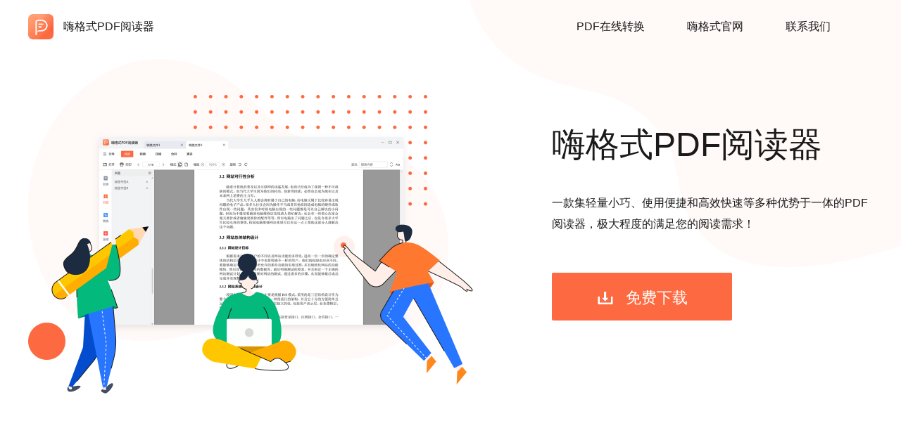

--- FILE ---
content_type: text/html; charset=utf-8
request_url: https://reader.pdf.cn/
body_size: 3838
content:
<!DOCTYPE html>
<html lang="zh-Hans">
<head>
    <meta http-equiv="Content-Type" content="text/html; charset=utf-8">
    <meta http-equiv="X-UA-Compatible" content="IE=edge,chrome=1">
    <meta name="renderer" content="webkit">
    <meta name="viewport" content="width=1300;">
    <title>PDF阅读器_免费版PDF阅读工具_嗨格式PDF阅读器官方下载</title>
    <meta name="description" content="嗨格式PDF阅读器是一款轻巧、好用的阅读PDF文件和转换PDF文件的工具，能快速打开、阅读、注释、签署、打印PDF文档文件，操作简单，启动速度快，可免费下载体验。">
    <meta name="keywords" content="嗨格式PDF阅读器,PDF阅读器,PDF编辑器,PDF阅读器下载" />
    <link rel="stylesheet" href="/static/font/iconfont.css">
    <link rel="stylesheet" href="/static/css/main.css">
    <link rel="stylesheet" href="/static/css/index.css">

</head>
<body>
<header>
  <div class="container">
    <div class="logo_box">
      <h1>
        <a href="/">
          <img src="/static/images/common_icon_read@2x.png" alt="嗨格式PDF阅读器"/>
          嗨格式PDF阅读器
        </a>
      </h1>
    </div>
    <ul>
      <li>
        <a target="_blank" rel="nofollow" href="https://www.pdf.cn?from=pdfreader1">PDF在线转换</a>
      </li>
      <li>
        <a target="_blank" href="https://www.hgs.cn?from=pdfreader1" rel="nofollow">嗨格式官网</a>
      </li>
      <li>
        <a target="_blank" rel="nofollow" href="https://www.pdf.cn/contact?from=pdfreader1">联系我们</a>
      </li>
    </ul>
  </div>
</header>
<div class="banner">
  <div class="banner_container">
    <img src="/static/images/home_def_banner1@2x.png"/>
    <div class="banner_right">
      <p class="p_48">嗨格式PDF阅读器</p>
      <p class="p_16">一款集轻量小巧、使用便捷和高效快速等多种优势于一体的PDF阅读器，极大程度的满足您的阅读需求！</p>
      <a class="dl_btn sa_download banner_dl"
         href="https://dl-next.aunbox.cn/channel?channel=3e345166"
         download_product="嗨格式PDF阅读器"
         rel="nofollow"
         download_channel_name="banner-免费下载"><i class="iconfont iconiconxz"></i>免费下载</a>
      <div class="version"></div>
    </div>
  </div>
</div>
<section class="section_1">
  <div>
    <div class="icon_box">
      <img src="/static/images/home_def_icon_characteristic1@2x.png" class="icon_img" alt="PDF阅读器" />
      <img src="/static/images/home_def_icon_characteristic1_lightning@2x.png" class="icon_tip icon_tip_1" alt="内存小，启动快"/>
    </div>
    <p class="p_22">内存小  启动快</p>
    <p class="p_14">体积小巧，内存占用少，秒开超大文档</p>
  </div>
  <div>
    <div class="icon_box">
      <img src="/static/images/home_def_icon_characteristic2@2x.png" class="icon_img" alt="免费版PDF阅读器"/>
      <img src="/static/images/home_def_icon_characteristic2_right@2x.png" class="icon_tip icon_tip_2" alt="无捆绑，无插件"/>
    </div>
    <p class="p_22">无捆绑  无插件</p>
    <p class="p_14">软件安装纯净、绿色，无捆绑无插件</p>
  </div>
  <div>
    <div class="icon_box">
      <img src="/static/images/home_def_icon_characteristic3@2x.png" class="icon_img" alt="PDF阅读工具" />
      <div class="icon_tip icon_tip_3">
        <span></span>
        <img src="/static/images/home_def_icon_characteristic3_mouse@2x.png" alt="易上手，好操作"/>
      </div>
    </div>
    <p class="p_22">易上手  好操作</p>
    <p class="p_14">界面简洁，功能清晰，阅读效果佳</p>
  </div>
</section>
<section class="section_2">
  <ul>
    <li>
      <img class="bg_img" src="/static/images/home_def_bg_circle@2x.png" alt="PDF定位阅读"/>
      <img class="show_img" src="/static/images/home_def_image1@2x.png" alt="提取pdf目录"/>
      <div>
        <p class="p_32">目录提取</p>
        <p class="p_18">自动提取目录，精准定位阅读目标，省时省力高效阅读</p>
      </div>
    </li>
    <li>
      <img class="bg_img" src="/static/images/home_def_bg_circle@2x.png" alt="个性化阅读"/>
      <div>
        <p class="p_32">个性阅读</p>
        <p class="p_18">多种阅读模式选择，自定义书签设置，享受个性化阅读器体验</p>
      </div>
      <img class="show_img" src="/static/images/home_def_image3@2x.png" alt="个性化阅读PDF文档"/>
    </li>
    <li>
      <img class="bg_img" src="/static/images/home_def_bg_circle@2x.png" alt="轻量编辑"/>
      <img class="show_img" src="/static/images/home_def_image2@2x.png" alt="PDF压缩合并"/>
      <div>
        <p class="p_32">轻量编辑</p>
        <p class="p_18">满足用户对PDF文件的简单编辑需求，如PDF压缩、合并等</p>
      </div>
    </li>
  </ul>
</section>
<section class="section_3">
  <p class="p_28">下载嗨格式阅读器，享受个性化阅读器体验！</p>
  <a class="dl_btn sa_download"
     rel="nofollow"
     href="https://dl-next.aunbox.cn/channel?channel=ed3cf8d4"
     download_product="嗨格式PDF阅读器"
     download_channel_name="底部下载模块-免费使用"><i class="iconfont iconiconxz"></i>免费使用</a>
</section>


<footer>
  <div class="footer_box">
    <div class="code">
      <img src="/static/images/common_def_hgs@2x.png" alt="微信二维码"/>
      <p>微信扫一扫 关注我们</p>
    </div>
    <ul>
      <li>
        <a href="/">首页</a>
        <a rel="nofollow" href="https://hgs.pdf.cn/?from=pdfreader1" target="_blank">PDF转换器</a>
        <a rel="nofollow" target="_blank" href="https://www.pdf.cn/?from=pdfreader2">PDF在线转换</a>
        <a href="https://www.pdf.cn/contact?from=pdfreader1" rel="nofollow" target="_blank">公司简介</a>
      </li>
      <li>
        <a href="/privacy">隐私政策</a>
        <a href="/user-agreement">用户协议</a>
        <a href="https://www.pdf.cn/business-license?from=pdfreader1" rel="nofollow" target="_blank">营业执照</a>
      </li>
      <li>
        <a>联系我们</a>
        <a target="_blank" rel="nofollow"
           href="https://wpa.b.qq.com/cgi/wpa.php?ln=1&key=XzkzODA1MTg1N180ODU0NjJfNDAwMDU4NTMzMV8yXw"><i
            class="iconfont iconglobal_icon_qq"></i>QQ在线客服</a>
        <a href="tel:400-058-5331" rel="nofollow"><i class="iconfont iconcommon_icon_phone1"></i>400-058-5331</a>
        <a href="mailto:Support@higeshi.com" rel="nofollow"><i class="iconfont iconglobal_icon_mail"></i>Support@higeshi.com</a>
      </li>
    </ul>
    <div class="gong_shang">
      <div>
        <img src="/static/images/common_def_hgs_logo@2x.png" alt="嗨格式"/>
        <div>
          <img src="/static/images/ebsIcon@2x.png" alt="工商网监">
          <p>工商网监</p>
        </div>
      </div>
      <a class="dl_btn sa_download"
         rel="nofollow"
         href="https://dl-next.aunbox.cn/channel?channel=e8dfc81b"
         download_product="嗨格式PDF阅读器"
         download_channel_name="底部导航模块-客户端下载">客户端下载</a>
    </div>
  </div>
  <div class="link_box">
    <p>友情链接：</p>
    <ul>
      <li>
        <a rel="nofollow" target="_blank" href="https://www.ifonebox.cn?from=pdfreader1">苹果恢复大师</a>
      </li>
      <li>
        <a rel="nofollow" target="_blank" href="https://www.kxbox.com?from=pdfreader1">开心手机恢复大师</a>
      </li>
      <li>
        <a rel="nofollow" target="_blank" href="https://www.guoshixiong.com?from=pdfreader1">果师兄</a>
      </li>
      <li>
        <a rel="nofollow" target="_blank" href="https://www.zhuoshixiong.com?from=pdfreader1">卓师兄</a>
      </li>
      <li>
        <a rel="nofollow" target="_blank" href="http://www.auntec.cn?from=pdfreader1">开心盒子官网</a>
      </li>
      <li>
        <a rel="nofollow" target="_blank" href="https://www.onlinedown.net?from=pdfreader1">华军软件园</a>
      </li>
      <li>
        <a rel="nofollow" target="_blank" href="http://xiazai.zol.com.cn?from=pdfreader1">ZOL应用下载</a>
      </li>
      <li>
        <a rel="nofollow" target="_blank" href="http://www.downza.cn?from=pdfreader1">下载之家</a>
      </li>
      <li>
        <a rel="nofollow" target="_blank" href="http://mydown.yesky.com?from=pdfreader1">天极下载网</a>
      </li>
      <li>
        <a rel="nofollow" target="_blank" href="https://www.3987.com?from=pdfreader1">统一下载站</a>
      </li>
    </ul>
  </div>
  <div class="copyright">Copyright © <span>****</span> Auntec Co., Ltd. 苏州开心盒子软件有限公司 版权所有 <a href="/user-agreement">用户使用协议</a>
    <a href="/sitemap.xml">网站地图</a> <a target="_blank" href="http://www.beian.miit.gov.cn/" rel="nofollow">网站备案号：苏ICP备15014095号-4</a>
  </div>
</footer>
<script src="//cdn-oss-static.aunbox.cn/jquery@1.8.3/jquery.min.js"></script>
<script src="//cdn-oss-static.aunbox.cn/Sensors/tj.js"></script>
<script>
    $(window).scroll(function(){
      if($(window).scrollTop() > $(".banner_dl").offset().top && $(window).scrollTop() <= $(".section_1").offset().top){
        $(".section_1").addClass("active");
      }else if($(window).scrollTop() > $(".section_1").offset().top){
        $(".section_1").removeClass("active");
      }else {
        $(".section_1").removeClass("active");

      }
    });
    //版本号
    function getfilesize(size) {
      if (!size)
        return "";
      var num = 1024.00; //byte
      if (size < num)
        return size + "B";
      if (size < Math.pow(num, 2))
        return (size / num).toFixed(2) + "K"; //kb
      if (size < Math.pow(num, 3))
        return (size / Math.pow(num, 2)).toFixed(2) + "M"; //M
      if (size < Math.pow(num, 4))
        return (size / Math.pow(num, 3)).toFixed(2) + "G"; //G
      return (size / Math.pow(num, 4)).toFixed(2) + "T"; //T
    }
    $.ajax({
      type: "get",
      url: "https://api.console.aunbox.cn/channel",
      data: {
        'channel_code': '3e345166'
      },
      success: function (res) {
        var data = JSON.parse(res);
        if(data.size){
          var size = getfilesize(data.size);
          var version = data.version;
          $(".version").html('<p>版本：'+ version +'<span>大小：'+size+'</span></p>\n' + '<p>适用 Windows操作系统</p>')
        }else{
          $(".version").html('<p>适用 Windows操作系统</p>')
        }
      },
      error: function (res) {
        $(".version").hide()
      }
    });
  </script>

<script>
  $(".copyright").find("span").text(new Date().getFullYear());
</script>
<!-- 百度统计 -->
<script>
  var _hmt = _hmt || [];
  (function () {
    var hm = document.createElement("script");
    hm.src = "https://hm.baidu.com/hm.js?30d12f445e6fdeac51cbe5ebb45f64be";
    var s = document.getElementsByTagName("script")[0];
    s.parentNode.insertBefore(hm, s);
  })();
</script>
<!-- CNZZ -->
<script type="text/javascript">document.write(unescape("%3Cspan style='display: none;' id='cnzz_stat_icon_1278875249'%3E%3C/span%3E%3Cscript src='https://s4.cnzz.com/z_stat.php%3Fid%3D1278875249' type='text/javascript'%3E%3C/script%3E"));</script>

<!-- 百度站长平台 -->
<script>
  (function () {
    var bp = document.createElement('script');
    var curProtocol = window.location.protocol.split(':')[0];
    if (curProtocol === 'https') {
      bp.src = 'https://zz.bdstatic.com/linksubmit/push.js';
    } else {
      bp.src = 'http://push.zhanzhang.baidu.com/push.js';
    }
    var s = document.getElementsByTagName("script")[0];
    s.parentNode.insertBefore(bp, s);
  })();
</script>
<!-- 360推送代码 -->
<script>
  (function () {
    var src = "https://jspassport.ssl.qhimg.com/11.0.1.js?d182b3f28525f2db83acfaaf6e696dba";
    document.write('<script src="' + src + '" id="sozz"><\/script>');
  })();
</script>

</body>
</html>


--- FILE ---
content_type: text/css; charset=UTF-8
request_url: https://reader.pdf.cn/static/font/iconfont.css
body_size: 1957
content:
@font-face {font-family: "iconfont";
  src: url('iconfont.eot?t=1587021375228'); /* IE9 */
  src: url('iconfont.eot?t=1587021375228#iefix') format('embedded-opentype'), /* IE6-IE8 */
  url('[data-uri]') format('woff2'),
  url('iconfont.woff?t=1587021375228') format('woff'),
  url('iconfont.ttf?t=1587021375228') format('truetype'), /* chrome, firefox, opera, Safari, Android, iOS 4.2+ */
  url('iconfont.svg?t=1587021375228#iconfont') format('svg'); /* iOS 4.1- */
}

.iconfont {
  font-family: "iconfont" !important;
  font-size: 16px;
  font-style: normal;
  -webkit-font-smoothing: antialiased;
  -moz-osx-font-smoothing: grayscale;
}

.iconglobal_icon_mail:before {
  content: "\e70f";
}

.iconglobal_icon_qq:before {
  content: "\e73f";
}

.iconcommon_icon_phone1:before {
  content: "\e6b9";
}

.iconiconxz:before {
  content: "\e62b";
}



--- FILE ---
content_type: text/css; charset=UTF-8
request_url: https://reader.pdf.cn/static/css/main.css
body_size: 1041
content:
* {
  margin: 0;
  padding: 0;
}

body {
  font-family: "Helvetica Neue", Helvetica, "PingFang SC", tahoma, "hiragino sans GB", arial, "Microsoft YaHei", sans-serif;
}

ul li {
  list-style: none;
}

a {
  display: block;
  text-decoration: none;
}

header {
  position: absolute;
  top: 0;
  left: 0;
  width: 100%;
  height: 76px;
  padding: 20px 0;
  -webkit-box-sizing: border-box;
          box-sizing: border-box;
}
header .container {
  width: 1200px;
  margin: 0 auto;
  display: -webkit-box;
  display: -ms-flexbox;
  display: flex;
  -webkit-box-pack: justify;
      -ms-flex-pack: justify;
          justify-content: space-between;
  font-size: 16px;
  color: #1a1a1a;
}
header .container .logo_box > h1 {
  font-size: 16px;
  font-weight: normal;
}
header .container .logo_box > h1 > a {
  display: -webkit-box;
  display: -ms-flexbox;
  display: flex;
  -webkit-box-align: center;
      -ms-flex-align: center;
          align-items: center;
  color: #1a1a1a;
  cursor: pointer;
}
header .container .logo_box > h1 > a img {
  width: 36px;
  height: 36px;
  margin-right: 14px;
}
header .container > ul {
  display: -webkit-box;
  display: -ms-flexbox;
  display: flex;
  -webkit-box-align: center;
      -ms-flex-align: center;
          align-items: center;
}
header .container > ul li:not(last-child) {
  margin-right: 60px;
}
header .container > ul li a {
  color: #1A1A1A;
}
header .container > ul li a:hover {
  color: #ED542A;
}

footer {
  border-top: 1px solid #E5E5E5;
  padding-top: 56px;
}
footer .footer_box {
  width: 1200px;
  margin: 0 auto;
  font-size: 14px;
  display: -webkit-box;
  display: -ms-flexbox;
  display: flex;
}
footer .footer_box .code {
  text-align: center;
}
footer .footer_box .code img {
  margin-bottom: 18px;
  width: 156px;
  height: 156px;
}
footer .footer_box > ul {
  display: -webkit-box;
  display: -ms-flexbox;
  display: flex;
}
footer .footer_box > ul > li {
  white-space: nowrap;
  margin-left: 150px;
}
footer .footer_box > ul > li:nth-child(2) {
  margin-left: 145px;
}
footer .footer_box > ul > li a {
  display: -webkit-box;
  display: -ms-flexbox;
  display: flex;
  -webkit-box-align: center;
      -ms-flex-align: center;
          align-items: center;
  color: #616161;
  -webkit-transition: all 0.3s;
  transition: all 0.3s;
}
footer .footer_box > ul > li a:hover {
  color: #333;
}
footer .footer_box > ul > li a:hover i {
  color: #fd6a41;
}
footer .footer_box > ul > li a:not(:last-child) {
  margin-bottom: 19px;
}
footer .footer_box > ul > li a i {
  margin-right: 12px;
}
footer .footer_box .gong_shang {
  display: -webkit-box;
  display: -ms-flexbox;
  display: flex;
  -webkit-box-orient: vertical;
  -webkit-box-direction: normal;
      -ms-flex-direction: column;
          flex-direction: column;
  -webkit-box-align: center;
      -ms-flex-align: center;
          align-items: center;
  margin-left: 139px;
}
footer .footer_box .gong_shang > div {
  display: -webkit-box;
  display: -ms-flexbox;
  display: flex;
  margin-bottom: 35px;
}
footer .footer_box .gong_shang > div > div img {
  width: 48px;
  height: 48px;
}
footer .footer_box .gong_shang > div > img {
  width: 50px;
  height: 74px;
  margin-right: 44px;
}
footer .footer_box .gong_shang img {
  width: 284px;
  height: 183px;
}
footer .footer_box .gong_shang .dl_btn {
  width: 148px;
  height: 44px;
  background: #fd6a41;
  border-radius: 2px;
  font-size: 16px;
  color: white;
  line-height: 44px;
  text-align: center;
  -webkit-transition: all 0.3s;
  transition: all 0.3s;
}
footer .footer_box .gong_shang .dl_btn:hover {
  background: #ED542A;
}
footer .link_box {
  color: #9C9C9C;
  display: -webkit-box;
  display: -ms-flexbox;
  display: flex;
  -webkit-box-pack: center;
      -ms-flex-pack: center;
          justify-content: center;
  -webkit-box-align: center;
      -ms-flex-align: center;
          align-items: center;
  padding: 41px 0 14px;
  border-bottom: 1px solid #EFEFEF;
  font-size: 14px;
}
footer .link_box ul {
  display: -webkit-box;
  display: -ms-flexbox;
  display: flex;
}
footer .link_box ul li {
  margin-left: 20px;
}
footer .link_box ul li a {
  color: #9C9C9C;
}
footer .copyright {
  display: -webkit-box;
  display: -ms-flexbox;
  display: flex;
  -webkit-box-pack: center;
      -ms-flex-pack: center;
          justify-content: center;
  padding: 15px 0;
  color: #C4BEBD;
  font-size: 14px;
  line-height: 1.5;
}
footer .copyright a {
  color: #C4BEBD;
  margin-left: 20px;
  cursor: pointer;
}

--- FILE ---
content_type: text/css; charset=UTF-8
request_url: https://reader.pdf.cn/static/css/index.css
body_size: 1488
content:
body {
  font-size: 16px;
  color: #1A1A1A;
}

.banner {
  background: url("/static/images/home_def_bg1@2x.png") center top no-repeat;
  background-size: 100% 380px;
}
.banner > img {
  width: 933px;
  height: 760px;
  position: absolute;
  top: 0;
  right: 0;
  z-index: -1;
}
.banner .banner_container {
  padding-top: 84px;
  display: -webkit-box;
  display: -ms-flexbox;
  display: flex;
  width: 1200px;
  margin: 0 auto;
}
.banner .banner_container > img {
  width: 632px;
  height: 476px;
}
.banner .banner_container .banner_right {
  padding-top: 90px;
  margin-left: 112px;
}
.banner .banner_container .banner_right .p_48 {
  font-size: 48px;
}
.banner .banner_container .banner_right .p_16 {
  font-size: 16px;
  line-height: 30px;
  margin: 36px 0 54px;
  width: 461px;
}
.banner .banner_container .banner_right .dl_btn {
  width: 256px;
  height: 68px;
  background: #fd6a41;
  border-radius: 2px;
  line-height: 68px;
  text-align: center;
  font-size: 22px;
  color: #fff;
  -webkit-transition: all 0.3s;
  transition: all 0.3s;
}
.banner .banner_container .banner_right .dl_btn:hover {
  background: #ED542A;
}
.banner .banner_container .banner_right .dl_btn i {
  font-size: 24px;
  margin-right: 17px;
}

.section_1 {
  width: 1200px;
  margin: 153px auto 0;
  display: -webkit-box;
  display: -ms-flexbox;
  display: flex;
}
.section_1.active .icon_tip_1 {
  -webkit-animation: iconAni1 0.3s 1.1s linear 2 alternate;
          animation: iconAni1 0.3s 1.1s linear 2 alternate;
}
.section_1.active .icon_tip_2 {
  -webkit-animation: iconAni2 0.7s 1.1s linear 2;
          animation: iconAni2 0.7s 1.1s linear 2;
}
.section_1.active .icon_img {
  -webkit-animation: iconAni3 1.3s 0s linear 1;
          animation: iconAni3 1.3s 0s linear 1;
}
.section_1.active .icon_tip_3 span {
  -webkit-animation: iconAni4 1.3s 1.1s linear 1;
          animation: iconAni4 1.3s 1.1s linear 1;
  -webkit-animation-fill-mode: forwards;
          animation-fill-mode: forwards;
}
.section_1.active .icon_tip_3 img {
  -webkit-animation: iconAni2 0.7s 1.1s linear 2;
          animation: iconAni2 0.7s 1.1s linear 2;
}
.section_1 > div {
  display: -webkit-box;
  display: -ms-flexbox;
  display: flex;
  -webkit-box-orient: vertical;
  -webkit-box-direction: normal;
      -ms-flex-direction: column;
          flex-direction: column;
  -webkit-box-align: center;
      -ms-flex-align: center;
          align-items: center;
  -webkit-box-flex: 1;
      -ms-flex: 1;
          flex: 1;
}
.section_1 > div:not(:last-child) {
  margin-right: 88px;
}
.section_1 > div .icon_box {
  position: relative;
  height: 85px;
}
.section_1 > div .icon_box .icon_img {
  width: 82px;
  height: 82px;
}
.section_1 > div .p_22 {
  font-size: 22px;
  margin: 46px 0 18px;
}
.section_1 > div .p_14 {
  font-size: 14px;
}
.section_1 > div .icon_tip {
  position: absolute;
}
.section_1 > div .icon_tip_1 {
  width: 11px;
  height: 18px;
  top: 43px;
  right: 7px;
}
.section_1 > div .icon_tip_2 {
  width: 16px;
  height: 10px;
  top: 39px;
  right: 12px;
}
.section_1 > div .icon_tip_3 {
  left: 54px;
  bottom: 33px;
  position: relative;
}
.section_1 > div .icon_tip_3 img {
  width: 17px;
  height: 16px;
}
.section_1 > div .icon_tip_3 span {
  width: 20px;
  height: 20px;
  background: rgba(253, 106, 65, 0.2);
  border-radius: 50%;
  position: absolute;
  left: -11px;
  top: -10px;
}

.section_2 {
  width: 1200px;
  margin: 0 auto;
  padding-top: 136px;
}
.section_2 > ul {
  padding-bottom: 120px;
}
.section_2 > ul li {
  display: -webkit-box;
  display: -ms-flexbox;
  display: flex;
  -webkit-box-align: center;
      -ms-flex-align: center;
          align-items: center;
  position: relative;
}
.section_2 > ul li .bg_img {
  position: absolute;
  top: -30px;
  width: 333px;
  height: 158px;
  z-index: -1;
}
.section_2 > ul li:not(:last-child) {
  margin-bottom: 126px;
}
.section_2 > ul li:nth-child(1) .bg_img, .section_2 > ul li:nth-child(3) .bg_img {
  left: -30px;
}
.section_2 > ul li:nth-child(1) .show_img, .section_2 > ul li:nth-child(3) .show_img {
  margin-left: -30px;
}
.section_2 > ul li:nth-child(3) .bg_img {
  left: -26px;
}
.section_2 > ul li:nth-child(2) .bg_img {
  right: -29px;
  -webkit-transform: rotate(180deg);
          transform: rotate(180deg);
}
.section_2 > ul li:nth-child(2) .show_img {
  margin-left: -20px;
}
.section_2 > ul li .show_img {
  width: 773px;
  height: 462px;
}
.section_2 > ul li > div {
  -webkit-box-flex: 1;
      -ms-flex: 1;
          flex: 1;
}
.section_2 > ul li > div .p_32 {
  font-size: 32px;
  font-weight: 500;
}
.section_2 > ul li > div .p_18 {
  font-size: 18px;
  color: #666666;
  margin-top: 41px;
  line-height: 32px;
}

.section_3 {
  width: 1200px;
  height: 217px;
  background: url("/static/images/home_def_bg_banner2@2x.png") center no-repeat;
  background-size: cover;
  margin: 0 auto 85px;
  padding-top: 52px;
  -webkit-box-sizing: border-box;
          box-sizing: border-box;
}
.section_3 .p_28 {
  font-size: 28px;
  color: #fff;
  text-align: center;
}
.section_3 .dl_btn {
  width: 178px;
  height: 52px;
  background: white;
  border-radius: 2px;
  display: -webkit-box;
  display: -ms-flexbox;
  display: flex;
  -webkit-box-align: center;
      -ms-flex-align: center;
          align-items: center;
  -webkit-box-pack: center;
      -ms-flex-pack: center;
          justify-content: center;
  color: #FD6A41;
  margin: 27px auto 0;
  -webkit-transition: all 0.3s;
  transition: all 0.3s;
}
.section_3 .dl_btn:hover {
  background: rgba(255, 255, 255, 0.9);
}
.section_3 .dl_btn i {
  margin-right: 14px;
}

.version {
  margin-top: 16px;
  font-size: 14px;
}
.version p {
  color: #999999;
  line-height: 26px;
}
.version p span {
  padding-left: 10px;
}

@-webkit-keyframes iconAni1 {
  0% {
    -webkit-transform: rotate(-30deg);
            transform: rotate(-30deg);
  }
  50% {
    -webkit-transform: rotate(30deg);
            transform: rotate(30deg);
  }
  100% {
    -webkit-transform: rotate(0);
            transform: rotate(0);
  }
}

@keyframes iconAni1 {
  0% {
    -webkit-transform: rotate(-30deg);
            transform: rotate(-30deg);
  }
  50% {
    -webkit-transform: rotate(30deg);
            transform: rotate(30deg);
  }
  100% {
    -webkit-transform: rotate(0);
            transform: rotate(0);
  }
}
@-webkit-keyframes iconAni2 {
  0% {
    -webkit-transform: scale(0);
            transform: scale(0);
  }
  100% {
    -webkit-transform: scale(1);
            transform: scale(1);
  }
}
@keyframes iconAni2 {
  0% {
    -webkit-transform: scale(0);
            transform: scale(0);
  }
  100% {
    -webkit-transform: scale(1);
            transform: scale(1);
  }
}
@-webkit-keyframes iconAni3 {
  0% {
    opacity: 0;
  }
  100% {
    opacity: 1;
  }
}
@keyframes iconAni3 {
  0% {
    opacity: 0;
  }
  100% {
    opacity: 1;
  }
}
@-webkit-keyframes iconAni4 {
  0% {
    background: rgba(253, 106, 65, 0.2);
    -webkit-transform: scale(1);
            transform: scale(1);
  }
  100% {
    background: rgba(253, 106, 65, 0.03);
    -webkit-transform: scale(1.5);
            transform: scale(1.5);
  }
}
@keyframes iconAni4 {
  0% {
    background: rgba(253, 106, 65, 0.2);
    -webkit-transform: scale(1);
            transform: scale(1);
  }
  100% {
    background: rgba(253, 106, 65, 0.03);
    -webkit-transform: scale(1.5);
            transform: scale(1.5);
  }
}